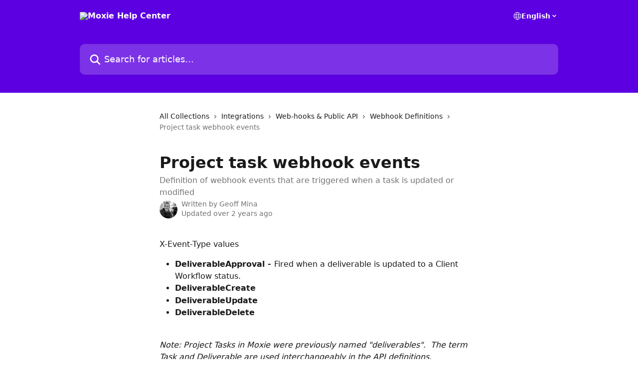

--- FILE ---
content_type: text/html; charset=utf-8
request_url: https://help.withmoxie.com/en/articles/8159808-project-task-webhook-events
body_size: 15042
content:
<!DOCTYPE html><html lang="en"><head><meta charSet="utf-8" data-next-head=""/><title data-next-head="">Project task webhook events | Moxie Help Center</title><meta property="og:title" content="Project task webhook events | Moxie Help Center" data-next-head=""/><meta name="twitter:title" content="Project task webhook events | Moxie Help Center" data-next-head=""/><meta property="og:description" content="Definition of webhook events that are triggered when a task is updated or modified" data-next-head=""/><meta name="twitter:description" content="Definition of webhook events that are triggered when a task is updated or modified" data-next-head=""/><meta name="description" content="Definition of webhook events that are triggered when a task is updated or modified" data-next-head=""/><meta property="og:type" content="article" data-next-head=""/><meta name="robots" content="all" data-next-head=""/><meta name="viewport" content="width=device-width, initial-scale=1" data-next-head=""/><link href="https://static.intercomassets.com/assets/educate/educate-favicon-64x64-at-2x-52016a3500a250d0b118c0a04ddd13b1a7364a27759483536dd1940bccdefc20.png" rel="icon" data-next-head=""/><link rel="canonical" href="https://help.withmoxie.com/en/articles/8159808-project-task-webhook-events" data-next-head=""/><link rel="alternate" href="https://help.withmoxie.com/en/articles/8159808-project-task-webhook-events" hrefLang="en" data-next-head=""/><link rel="alternate" href="https://help.withmoxie.com/en/articles/8159808-project-task-webhook-events" hrefLang="x-default" data-next-head=""/><link nonce="sePUkFTk4L6iE9Orq0r3tp79qGsvR3sNKElkqLcZNWQ=" rel="preload" href="https://static.intercomassets.com/_next/static/css/3141721a1e975790.css" as="style"/><link nonce="sePUkFTk4L6iE9Orq0r3tp79qGsvR3sNKElkqLcZNWQ=" rel="stylesheet" href="https://static.intercomassets.com/_next/static/css/3141721a1e975790.css" data-n-g=""/><noscript data-n-css="sePUkFTk4L6iE9Orq0r3tp79qGsvR3sNKElkqLcZNWQ="></noscript><script defer="" nonce="sePUkFTk4L6iE9Orq0r3tp79qGsvR3sNKElkqLcZNWQ=" nomodule="" src="https://static.intercomassets.com/_next/static/chunks/polyfills-42372ed130431b0a.js"></script><script defer="" src="https://static.intercomassets.com/_next/static/chunks/7506.a4d4b38169fb1abb.js" nonce="sePUkFTk4L6iE9Orq0r3tp79qGsvR3sNKElkqLcZNWQ="></script><script src="https://static.intercomassets.com/_next/static/chunks/webpack-667cd6b3774ffaeb.js" nonce="sePUkFTk4L6iE9Orq0r3tp79qGsvR3sNKElkqLcZNWQ=" defer=""></script><script src="https://static.intercomassets.com/_next/static/chunks/framework-1f1b8d38c1d86c61.js" nonce="sePUkFTk4L6iE9Orq0r3tp79qGsvR3sNKElkqLcZNWQ=" defer=""></script><script src="https://static.intercomassets.com/_next/static/chunks/main-2c5e5f2c49cfa8a6.js" nonce="sePUkFTk4L6iE9Orq0r3tp79qGsvR3sNKElkqLcZNWQ=" defer=""></script><script src="https://static.intercomassets.com/_next/static/chunks/pages/_app-e1ef7ba820863143.js" nonce="sePUkFTk4L6iE9Orq0r3tp79qGsvR3sNKElkqLcZNWQ=" defer=""></script><script src="https://static.intercomassets.com/_next/static/chunks/d0502abb-aa607f45f5026044.js" nonce="sePUkFTk4L6iE9Orq0r3tp79qGsvR3sNKElkqLcZNWQ=" defer=""></script><script src="https://static.intercomassets.com/_next/static/chunks/6190-ef428f6633b5a03f.js" nonce="sePUkFTk4L6iE9Orq0r3tp79qGsvR3sNKElkqLcZNWQ=" defer=""></script><script src="https://static.intercomassets.com/_next/static/chunks/5729-6d79ddfe1353a77c.js" nonce="sePUkFTk4L6iE9Orq0r3tp79qGsvR3sNKElkqLcZNWQ=" defer=""></script><script src="https://static.intercomassets.com/_next/static/chunks/2384-242e4a028ba58b01.js" nonce="sePUkFTk4L6iE9Orq0r3tp79qGsvR3sNKElkqLcZNWQ=" defer=""></script><script src="https://static.intercomassets.com/_next/static/chunks/4835-9db7cd232aae5617.js" nonce="sePUkFTk4L6iE9Orq0r3tp79qGsvR3sNKElkqLcZNWQ=" defer=""></script><script src="https://static.intercomassets.com/_next/static/chunks/2735-6fafbb9ff4abfca1.js" nonce="sePUkFTk4L6iE9Orq0r3tp79qGsvR3sNKElkqLcZNWQ=" defer=""></script><script src="https://static.intercomassets.com/_next/static/chunks/pages/%5BhelpCenterIdentifier%5D/%5Blocale%5D/articles/%5BarticleSlug%5D-0426bb822f2fd459.js" nonce="sePUkFTk4L6iE9Orq0r3tp79qGsvR3sNKElkqLcZNWQ=" defer=""></script><script src="https://static.intercomassets.com/_next/static/7e1K3eo3oeKlAsbhZbrHM/_buildManifest.js" nonce="sePUkFTk4L6iE9Orq0r3tp79qGsvR3sNKElkqLcZNWQ=" defer=""></script><script src="https://static.intercomassets.com/_next/static/7e1K3eo3oeKlAsbhZbrHM/_ssgManifest.js" nonce="sePUkFTk4L6iE9Orq0r3tp79qGsvR3sNKElkqLcZNWQ=" defer=""></script><meta name="sentry-trace" content="a71ad45a1b8068ac7205899d46e85e5e-60c34223eabff068-0"/><meta name="baggage" content="sentry-environment=production,sentry-release=389cbaa7c7b88427c31f6ff365d99b3236e2d519,sentry-public_key=187f842308a64dea9f1f64d4b1b9c298,sentry-trace_id=a71ad45a1b8068ac7205899d46e85e5e,sentry-org_id=2129,sentry-sampled=false,sentry-sample_rand=0.8614892849714298,sentry-sample_rate=0"/><style id="__jsx-1867506148">:root{--body-bg: rgb(255, 255, 255);
--body-image: none;
--body-bg-rgb: 255, 255, 255;
--body-border: rgb(230, 230, 230);
--body-primary-color: #1a1a1a;
--body-secondary-color: #737373;
--body-reaction-bg: rgb(242, 242, 242);
--body-reaction-text-color: rgb(64, 64, 64);
--body-toc-active-border: #737373;
--body-toc-inactive-border: #f2f2f2;
--body-toc-inactive-color: #737373;
--body-toc-active-font-weight: 400;
--body-table-border: rgb(204, 204, 204);
--body-color: hsl(0, 0%, 0%);
--footer-bg: rgb(255, 255, 255);
--footer-image: none;
--footer-border: rgb(230, 230, 230);
--footer-color: hsl(211, 10%, 61%);
--header-bg: rgb(92, 0, 226);
--header-image: none;
--header-color: hsl(0, 0%, 100%);
--collection-card-bg: rgb(255, 255, 255);
--collection-card-image: none;
--collection-card-color: hsl(264, 100%, 44%);
--card-bg: rgb(255, 255, 255);
--card-border-color: rgb(230, 230, 230);
--card-border-inner-radius: 6px;
--card-border-radius: 8px;
--card-shadow: 0 1px 2px 0 rgb(0 0 0 / 0.05);
--search-bar-border-radius: 10px;
--search-bar-width: 100%;
--ticket-blue-bg-color: #dce1f9;
--ticket-blue-text-color: #334bfa;
--ticket-green-bg-color: #d7efdc;
--ticket-green-text-color: #0f7134;
--ticket-orange-bg-color: #ffebdb;
--ticket-orange-text-color: #b24d00;
--ticket-red-bg-color: #ffdbdb;
--ticket-red-text-color: #df2020;
--header-height: 245px;
--header-subheader-background-color: #000000;
--header-subheader-font-color: #FFFFFF;
--content-block-bg: rgb(255, 255, 255);
--content-block-image: none;
--content-block-color: hsl(0, 0%, 10%);
--content-block-button-bg: rgb(51, 75, 250);
--content-block-button-image: none;
--content-block-button-color: hsl(0, 0%, 100%);
--content-block-button-radius: 6px;
--primary-color: hsl(264, 100%, 44%);
--primary-color-alpha-10: hsla(264, 100%, 44%, 0.1);
--primary-color-alpha-60: hsla(264, 100%, 44%, 0.6);
--text-on-primary-color: #ffffff}</style><style id="__jsx-1611979459">:root{--font-family-primary: system-ui, "Segoe UI", "Roboto", "Helvetica", "Arial", sans-serif, "Apple Color Emoji", "Segoe UI Emoji", "Segoe UI Symbol"}</style><style id="__jsx-2466147061">:root{--font-family-secondary: system-ui, "Segoe UI", "Roboto", "Helvetica", "Arial", sans-serif, "Apple Color Emoji", "Segoe UI Emoji", "Segoe UI Symbol"}</style><style id="__jsx-cf6f0ea00fa5c760">.fade-background.jsx-cf6f0ea00fa5c760{background:radial-gradient(333.38%100%at 50%0%,rgba(var(--body-bg-rgb),0)0%,rgba(var(--body-bg-rgb),.00925356)11.67%,rgba(var(--body-bg-rgb),.0337355)21.17%,rgba(var(--body-bg-rgb),.0718242)28.85%,rgba(var(--body-bg-rgb),.121898)35.03%,rgba(var(--body-bg-rgb),.182336)40.05%,rgba(var(--body-bg-rgb),.251516)44.25%,rgba(var(--body-bg-rgb),.327818)47.96%,rgba(var(--body-bg-rgb),.409618)51.51%,rgba(var(--body-bg-rgb),.495297)55.23%,rgba(var(--body-bg-rgb),.583232)59.47%,rgba(var(--body-bg-rgb),.671801)64.55%,rgba(var(--body-bg-rgb),.759385)70.81%,rgba(var(--body-bg-rgb),.84436)78.58%,rgba(var(--body-bg-rgb),.9551)88.2%,rgba(var(--body-bg-rgb),1)100%),var(--header-image),var(--header-bg);background-size:cover;background-position-x:center}</style><style id="__jsx-4bed0c08ce36899e">.article_body a:not(.intercom-h2b-button){color:var(--primary-color)}article a.intercom-h2b-button{background-color:var(--primary-color);border:0}.zendesk-article table{overflow-x:scroll!important;display:block!important;height:auto!important}.intercom-interblocks-unordered-nested-list ul,.intercom-interblocks-ordered-nested-list ol{margin-top:16px;margin-bottom:16px}.intercom-interblocks-unordered-nested-list ul .intercom-interblocks-unordered-nested-list ul,.intercom-interblocks-unordered-nested-list ul .intercom-interblocks-ordered-nested-list ol,.intercom-interblocks-ordered-nested-list ol .intercom-interblocks-ordered-nested-list ol,.intercom-interblocks-ordered-nested-list ol .intercom-interblocks-unordered-nested-list ul{margin-top:0;margin-bottom:0}.intercom-interblocks-image a:focus{outline-offset:3px}</style></head><body><div id="__next"><div dir="ltr" class="h-full w-full"><a href="#main-content" class="sr-only font-bold text-header-color focus:not-sr-only focus:absolute focus:left-4 focus:top-4 focus:z-50" aria-roledescription="Link, Press control-option-right-arrow to exit">Skip to main content</a><main class="header__lite"><header id="header" data-testid="header" class="jsx-cf6f0ea00fa5c760 flex flex-col text-header-color"><div class="jsx-cf6f0ea00fa5c760 relative flex grow flex-col mb-9 bg-header-bg bg-header-image bg-cover bg-center pb-9"><div id="sr-announcement" aria-live="polite" class="jsx-cf6f0ea00fa5c760 sr-only"></div><div class="jsx-cf6f0ea00fa5c760 flex h-full flex-col items-center marker:shrink-0"><section class="relative flex w-full flex-col mb-6 pb-6"><div class="header__meta_wrapper flex justify-center px-5 pt-6 leading-none sm:px-10"><div class="flex items-center w-240" data-testid="subheader-container"><div class="mo__body header__site_name"><div class="header__logo"><a href="/en/"><img src="https://downloads.intercomcdn.com/i/o/407716/47aaea948d3b09aff9b68189/681dd517f272d0b4ee25e9dee89bb8db.png" height="196" alt="Moxie Help Center"/></a></div></div><div><div class="flex items-center font-semibold"><div class="flex items-center md:hidden" data-testid="small-screen-children"><button class="flex items-center border-none bg-transparent px-1.5" data-testid="hamburger-menu-button" aria-label="Open menu"><svg width="24" height="24" viewBox="0 0 16 16" xmlns="http://www.w3.org/2000/svg" class="fill-current"><path d="M1.86861 2C1.38889 2 1 2.3806 1 2.85008C1 3.31957 1.38889 3.70017 1.86861 3.70017H14.1314C14.6111 3.70017 15 3.31957 15 2.85008C15 2.3806 14.6111 2 14.1314 2H1.86861Z"></path><path d="M1 8C1 7.53051 1.38889 7.14992 1.86861 7.14992H14.1314C14.6111 7.14992 15 7.53051 15 8C15 8.46949 14.6111 8.85008 14.1314 8.85008H1.86861C1.38889 8.85008 1 8.46949 1 8Z"></path><path d="M1 13.1499C1 12.6804 1.38889 12.2998 1.86861 12.2998H14.1314C14.6111 12.2998 15 12.6804 15 13.1499C15 13.6194 14.6111 14 14.1314 14H1.86861C1.38889 14 1 13.6194 1 13.1499Z"></path></svg></button><div class="fixed right-0 top-0 z-50 h-full w-full hidden" data-testid="hamburger-menu"><div class="flex h-full w-full justify-end bg-black bg-opacity-30"><div class="flex h-fit w-full flex-col bg-white opacity-100 sm:h-full sm:w-1/2"><button class="text-body-font flex items-center self-end border-none bg-transparent pr-6 pt-6" data-testid="hamburger-menu-close-button" aria-label="Close menu"><svg width="24" height="24" viewBox="0 0 16 16" xmlns="http://www.w3.org/2000/svg"><path d="M3.5097 3.5097C3.84165 3.17776 4.37984 3.17776 4.71178 3.5097L7.99983 6.79775L11.2879 3.5097C11.6198 3.17776 12.158 3.17776 12.49 3.5097C12.8219 3.84165 12.8219 4.37984 12.49 4.71178L9.20191 7.99983L12.49 11.2879C12.8219 11.6198 12.8219 12.158 12.49 12.49C12.158 12.8219 11.6198 12.8219 11.2879 12.49L7.99983 9.20191L4.71178 12.49C4.37984 12.8219 3.84165 12.8219 3.5097 12.49C3.17776 12.158 3.17776 11.6198 3.5097 11.2879L6.79775 7.99983L3.5097 4.71178C3.17776 4.37984 3.17776 3.84165 3.5097 3.5097Z"></path></svg></button><nav class="flex flex-col pl-4 text-black"><div class="relative cursor-pointer has-[:focus]:outline"><select class="peer absolute z-10 block h-6 w-full cursor-pointer opacity-0 md:text-base" aria-label="Change language" id="language-selector"><option value="/en/articles/8159808-project-task-webhook-events" class="text-black" selected="">English</option></select><div class="mb-10 ml-5 flex items-center gap-1 text-md hover:opacity-80 peer-hover:opacity-80 md:m-0 md:ml-3 md:text-base" aria-hidden="true"><svg id="locale-picker-globe" width="16" height="16" viewBox="0 0 16 16" fill="none" xmlns="http://www.w3.org/2000/svg" class="shrink-0" aria-hidden="true"><path d="M8 15C11.866 15 15 11.866 15 8C15 4.13401 11.866 1 8 1C4.13401 1 1 4.13401 1 8C1 11.866 4.13401 15 8 15Z" stroke="currentColor" stroke-linecap="round" stroke-linejoin="round"></path><path d="M8 15C9.39949 15 10.534 11.866 10.534 8C10.534 4.13401 9.39949 1 8 1C6.60051 1 5.466 4.13401 5.466 8C5.466 11.866 6.60051 15 8 15Z" stroke="currentColor" stroke-linecap="round" stroke-linejoin="round"></path><path d="M1.448 5.75989H14.524" stroke="currentColor" stroke-linecap="round" stroke-linejoin="round"></path><path d="M1.448 10.2402H14.524" stroke="currentColor" stroke-linecap="round" stroke-linejoin="round"></path></svg>English<svg id="locale-picker-arrow" width="16" height="16" viewBox="0 0 16 16" fill="none" xmlns="http://www.w3.org/2000/svg" class="shrink-0" aria-hidden="true"><path d="M5 6.5L8.00093 9.5L11 6.50187" stroke="currentColor" stroke-width="1.5" stroke-linecap="round" stroke-linejoin="round"></path></svg></div></div></nav></div></div></div></div><nav class="hidden items-center md:flex" data-testid="large-screen-children"><div class="relative cursor-pointer has-[:focus]:outline"><select class="peer absolute z-10 block h-6 w-full cursor-pointer opacity-0 md:text-base" aria-label="Change language" id="language-selector"><option value="/en/articles/8159808-project-task-webhook-events" class="text-black" selected="">English</option></select><div class="mb-10 ml-5 flex items-center gap-1 text-md hover:opacity-80 peer-hover:opacity-80 md:m-0 md:ml-3 md:text-base" aria-hidden="true"><svg id="locale-picker-globe" width="16" height="16" viewBox="0 0 16 16" fill="none" xmlns="http://www.w3.org/2000/svg" class="shrink-0" aria-hidden="true"><path d="M8 15C11.866 15 15 11.866 15 8C15 4.13401 11.866 1 8 1C4.13401 1 1 4.13401 1 8C1 11.866 4.13401 15 8 15Z" stroke="currentColor" stroke-linecap="round" stroke-linejoin="round"></path><path d="M8 15C9.39949 15 10.534 11.866 10.534 8C10.534 4.13401 9.39949 1 8 1C6.60051 1 5.466 4.13401 5.466 8C5.466 11.866 6.60051 15 8 15Z" stroke="currentColor" stroke-linecap="round" stroke-linejoin="round"></path><path d="M1.448 5.75989H14.524" stroke="currentColor" stroke-linecap="round" stroke-linejoin="round"></path><path d="M1.448 10.2402H14.524" stroke="currentColor" stroke-linecap="round" stroke-linejoin="round"></path></svg>English<svg id="locale-picker-arrow" width="16" height="16" viewBox="0 0 16 16" fill="none" xmlns="http://www.w3.org/2000/svg" class="shrink-0" aria-hidden="true"><path d="M5 6.5L8.00093 9.5L11 6.50187" stroke="currentColor" stroke-width="1.5" stroke-linecap="round" stroke-linejoin="round"></path></svg></div></div></nav></div></div></div></div></section><section class="relative mx-5 flex h-full w-full flex-col items-center px-5 sm:px-10"><div class="flex h-full max-w-full flex-col w-240 justify-end" data-testid="main-header-container"><div id="search-bar" class="relative w-full"><form action="/en/" autoComplete="off"><div class="flex w-full flex-col items-start"><div class="relative flex w-full sm:w-search-bar"><label for="search-input" class="sr-only">Search for articles...</label><input id="search-input" type="text" autoComplete="off" class="peer w-full rounded-search-bar border border-black-alpha-8 bg-white-alpha-20 p-4 ps-12 font-secondary text-lg text-header-color shadow-search-bar outline-none transition ease-linear placeholder:text-header-color hover:bg-white-alpha-27 hover:shadow-search-bar-hover focus:border-transparent focus:bg-white focus:text-black-10 focus:shadow-search-bar-focused placeholder:focus:text-black-45" placeholder="Search for articles..." name="q" aria-label="Search for articles..." value=""/><div class="absolute inset-y-0 start-0 flex items-center fill-header-color peer-focus-visible:fill-black-45 pointer-events-none ps-5"><svg width="22" height="21" viewBox="0 0 22 21" xmlns="http://www.w3.org/2000/svg" class="fill-inherit" aria-hidden="true"><path fill-rule="evenodd" clip-rule="evenodd" d="M3.27485 8.7001C3.27485 5.42781 5.92757 2.7751 9.19985 2.7751C12.4721 2.7751 15.1249 5.42781 15.1249 8.7001C15.1249 11.9724 12.4721 14.6251 9.19985 14.6251C5.92757 14.6251 3.27485 11.9724 3.27485 8.7001ZM9.19985 0.225098C4.51924 0.225098 0.724854 4.01948 0.724854 8.7001C0.724854 13.3807 4.51924 17.1751 9.19985 17.1751C11.0802 17.1751 12.8176 16.5627 14.2234 15.5265L19.0981 20.4013C19.5961 20.8992 20.4033 20.8992 20.9013 20.4013C21.3992 19.9033 21.3992 19.0961 20.9013 18.5981L16.0264 13.7233C17.0625 12.3176 17.6749 10.5804 17.6749 8.7001C17.6749 4.01948 13.8805 0.225098 9.19985 0.225098Z"></path></svg></div></div></div></form></div></div></section></div></div></header><div class="z-1 flex shrink-0 grow basis-auto justify-center px-5 sm:px-10"><section data-testid="main-content" id="main-content" class="max-w-full w-240"><section data-testid="article-section" class="section section__article"><div class="justify-center flex"><div class="relative z-3 w-full lg:max-w-160 "><div class="flex pb-6 max-md:pb-2 lg:max-w-160"><div tabindex="-1" class="focus:outline-none"><div class="flex flex-wrap items-baseline pb-4 text-base" tabindex="0" role="navigation" aria-label="Breadcrumb"><a href="/en/" class="pr-2 text-body-primary-color no-underline hover:text-body-secondary-color">All Collections</a><div class="pr-2" aria-hidden="true"><svg width="6" height="10" viewBox="0 0 6 10" class="block h-2 w-2 fill-body-secondary-color rtl:rotate-180" xmlns="http://www.w3.org/2000/svg"><path fill-rule="evenodd" clip-rule="evenodd" d="M0.648862 0.898862C0.316916 1.23081 0.316916 1.769 0.648862 2.10094L3.54782 4.9999L0.648862 7.89886C0.316916 8.23081 0.316917 8.769 0.648862 9.10094C0.980808 9.43289 1.519 9.43289 1.85094 9.10094L5.35094 5.60094C5.68289 5.269 5.68289 4.73081 5.35094 4.39886L1.85094 0.898862C1.519 0.566916 0.980807 0.566916 0.648862 0.898862Z"></path></svg></div><a href="https://help.withmoxie.com/en/collections/3314777-integrations" class="pr-2 text-body-primary-color no-underline hover:text-body-secondary-color" data-testid="breadcrumb-0">Integrations</a><div class="pr-2" aria-hidden="true"><svg width="6" height="10" viewBox="0 0 6 10" class="block h-2 w-2 fill-body-secondary-color rtl:rotate-180" xmlns="http://www.w3.org/2000/svg"><path fill-rule="evenodd" clip-rule="evenodd" d="M0.648862 0.898862C0.316916 1.23081 0.316916 1.769 0.648862 2.10094L3.54782 4.9999L0.648862 7.89886C0.316916 8.23081 0.316917 8.769 0.648862 9.10094C0.980808 9.43289 1.519 9.43289 1.85094 9.10094L5.35094 5.60094C5.68289 5.269 5.68289 4.73081 5.35094 4.39886L1.85094 0.898862C1.519 0.566916 0.980807 0.566916 0.648862 0.898862Z"></path></svg></div><a href="https://help.withmoxie.com/en/collections/5482059-web-hooks-public-api" class="pr-2 text-body-primary-color no-underline hover:text-body-secondary-color" data-testid="breadcrumb-1">Web-hooks &amp; Public API</a><div class="pr-2" aria-hidden="true"><svg width="6" height="10" viewBox="0 0 6 10" class="block h-2 w-2 fill-body-secondary-color rtl:rotate-180" xmlns="http://www.w3.org/2000/svg"><path fill-rule="evenodd" clip-rule="evenodd" d="M0.648862 0.898862C0.316916 1.23081 0.316916 1.769 0.648862 2.10094L3.54782 4.9999L0.648862 7.89886C0.316916 8.23081 0.316917 8.769 0.648862 9.10094C0.980808 9.43289 1.519 9.43289 1.85094 9.10094L5.35094 5.60094C5.68289 5.269 5.68289 4.73081 5.35094 4.39886L1.85094 0.898862C1.519 0.566916 0.980807 0.566916 0.648862 0.898862Z"></path></svg></div><a href="https://help.withmoxie.com/en/collections/5482061-webhook-definitions" class="pr-2 text-body-primary-color no-underline hover:text-body-secondary-color" data-testid="breadcrumb-2">Webhook Definitions</a><div class="pr-2" aria-hidden="true"><svg width="6" height="10" viewBox="0 0 6 10" class="block h-2 w-2 fill-body-secondary-color rtl:rotate-180" xmlns="http://www.w3.org/2000/svg"><path fill-rule="evenodd" clip-rule="evenodd" d="M0.648862 0.898862C0.316916 1.23081 0.316916 1.769 0.648862 2.10094L3.54782 4.9999L0.648862 7.89886C0.316916 8.23081 0.316917 8.769 0.648862 9.10094C0.980808 9.43289 1.519 9.43289 1.85094 9.10094L5.35094 5.60094C5.68289 5.269 5.68289 4.73081 5.35094 4.39886L1.85094 0.898862C1.519 0.566916 0.980807 0.566916 0.648862 0.898862Z"></path></svg></div><div class="text-body-secondary-color">Project task webhook events</div></div></div></div><div class=""><div class="article intercom-force-break"><div class="mb-10 max-lg:mb-6"><div class="flex flex-col gap-4"><div class="flex flex-col"><h1 class="mb-1 font-primary text-2xl font-bold leading-10 text-body-primary-color">Project task webhook events</h1><div class="text-md font-normal leading-normal text-body-secondary-color"><p>Definition of webhook events that are triggered when a task is updated or modified</p></div></div><div class="avatar"><div class="avatar__photo"><img width="24" height="24" src="https://static.intercomassets.com/avatars/3974780/square_128/photo-1610627117.png" alt="Geoff Mina avatar" class="inline-flex items-center justify-center rounded-full bg-primary text-lg font-bold leading-6 text-primary-text shadow-solid-2 shadow-body-bg [&amp;:nth-child(n+2)]:hidden lg:[&amp;:nth-child(n+2)]:inline-flex h-8 w-8 sm:h-9 sm:w-9"/></div><div class="avatar__info -mt-0.5 text-base"><span class="text-body-secondary-color"><div>Written by <span>Geoff Mina</span></div> <!-- -->Updated over 2 years ago</span></div></div></div></div><div class="jsx-4bed0c08ce36899e "><div class="jsx-4bed0c08ce36899e article_body"><article class="jsx-4bed0c08ce36899e "><div class="intercom-interblocks-paragraph no-margin intercom-interblocks-align-left"><p>X-Event-Type values</p></div><div class="intercom-interblocks-unordered-nested-list"><ul><li><div class="intercom-interblocks-paragraph no-margin intercom-interblocks-align-left"><p><b>DeliverableApproval - </b>Fired when a deliverable is updated to a Client Workflow status.</p></div></li><li><div class="intercom-interblocks-paragraph no-margin intercom-interblocks-align-left"><p><b>DeliverableCreate</b></p></div></li><li><div class="intercom-interblocks-paragraph no-margin intercom-interblocks-align-left"><p><b>DeliverableUpdate</b></p></div></li><li><div class="intercom-interblocks-paragraph no-margin intercom-interblocks-align-left"><p><b>DeliverableDelete</b></p></div></li></ul></div><div class="intercom-interblocks-paragraph no-margin intercom-interblocks-align-left"><p> </p></div><div class="intercom-interblocks-paragraph no-margin intercom-interblocks-align-left"><p><i>Note: Project Tasks in Moxie were previously named &quot;deliverables&quot;.  The term Task and Deliverable are used interchangeably in the API definitions.</i></p></div><div class="intercom-interblocks-paragraph no-margin intercom-interblocks-align-left"><p> </p></div><div class="intercom-interblocks-code"><pre>{<br/>    &quot;id&quot;: &quot;64b3eba1249a076683fe3560&quot;,<br/>    &quot;clientId&quot;: &quot;6490580de30ecf51c2c22ffa&quot;,<br/>    &quot;projectId&quot;: &quot;649c83111c9cbe6ba1d4cabe&quot;,<br/>    &quot;project&quot;: {<br/>        &quot;id&quot;: &quot;649c83111c9cbe6ba1d4cabe&quot;,<br/>        &quot;accountId&quot;: 10016,<br/>        &quot;sampleData&quot;: false,<br/>        &quot;clientId&quot;: &quot;6490580de30ecf51c2c22ffa&quot;,<br/>        &quot;name&quot;: &quot;Hourly Project&quot;,<br/>        &quot;description&quot;: null,<br/>        &quot;active&quot;: true,<br/>        &quot;startDate&quot;: null,<br/>        &quot;dueDate&quot;: null,<br/>        &quot;dateCreated&quot;: &quot;2023-06-28T18:59:29.587Z&quot;,<br/>        &quot;client&quot;: null,<br/>        &quot;leadGenArchived&quot;: false,<br/>        &quot;feeSchedule&quot;: {<br/>            &quot;feeType&quot;: &quot;Hourly&quot;,<br/>            &quot;amount&quot;: 150,<br/>            &quot;retainerSchedule&quot;: null,<br/>            &quot;estimateMax&quot;: null,<br/>            &quot;estimateMin&quot;: null,<br/>            &quot;retainerStart&quot;: null,<br/>            &quot;retainerTiming&quot;: &quot;Advanced&quot;,<br/>            &quot;retainerOverageRate&quot;: null,<br/>            &quot;taxable&quot;: false,<br/>            &quot;fromProposalId&quot;: null,<br/>            &quot;fromProposalSignedDate&quot;: null,<br/>            &quot;updatedDate&quot;: null,<br/>            &quot;updatedBy&quot;: null<br/>        },<br/>        &quot;proposalId&quot;: null,<br/>        &quot;proposalName&quot;: null,<br/>        &quot;hexColor&quot;: &quot;#ffffff00&quot;,<br/>        &quot;portalAccess&quot;: &quot;Overview&quot;,<br/>        &quot;showTimeWorkedInPortal&quot;: true,<br/>        &quot;files&quot;: [],<br/>        &quot;deliverables&quot;: []<br/>    },<br/>    &quot;client&quot;: {<br/>        &quot;accountId&quot;: 10016,<br/>        &quot;sampleData&quot;: false,<br/>        &quot;id&quot;: &quot;6490580de30ecf51c2c22ffa&quot;,<br/>        &quot;clientType&quot;: &quot;Client&quot;,<br/>        &quot;name&quot;: &quot;Moxie&quot;,<br/>        &quot;initials&quot;: null,<br/>        &quot;locality&quot;: &quot;NY&quot;,<br/>        &quot;country&quot;: &quot;US&quot;,<br/>        &quot;color&quot;: &quot;#8EA3B8&quot;,<br/>        &quot;projects&quot;: [],<br/>        &quot;hourlyAmount&quot;: 150,<br/>        &quot;archive&quot;: false,<br/>        &quot;currency&quot;: &quot;USD&quot;,<br/>        &quot;logo&quot;: null,<br/>        &quot;leadSource&quot;: null,<br/>        &quot;contact&quot;: {<br/>            &quot;id&quot;: &quot;6490580de30ecf51c2c22ffb&quot;,<br/>            &quot;accountId&quot;: 10016,<br/>            &quot;clientId&quot;: &quot;6490580de30ecf51c2c22ffa&quot;,<br/>            &quot;clientPortalUserId&quot;: -79,<br/>            &quot;firstName&quot;: &quot;Geoffrey&quot;,<br/>            &quot;lastName&quot;: &quot;Mina&quot;,<br/>            &quot;role&quot;: null,<br/>            &quot;phone&quot;: &quot;+15555551212&quot;,<br/>            &quot;email&quot;: &quot;geoff.mina@withmoxie.com&quot;,<br/>            &quot;mobile&quot;: null,<br/>            &quot;notes&quot;: null,<br/>            &quot;defaultContact&quot;: true,<br/>            &quot;invoiceContact&quot;: false,<br/>            &quot;portalAccess&quot;: true,<br/>            &quot;importRecordId&quot;: null,<br/>            &quot;sampleData&quot;: null<br/>        }<br/>    },<br/>    &quot;name&quot;: &quot;Another new task to build website and victory&quot;,<br/>    &quot;statusId&quot;: &quot;05b26dd1-0668-4dcc-b438-87ac93d4eb15&quot;,<br/>    &quot;status&quot;: &quot;In Progress&quot;,<br/>    &quot;priority&quot;: 2,<br/>    &quot;description&quot;: &quot;This is the description of the task&quot;,<br/>    &quot;assignedTo&quot;: null,<br/>    &quot;assignedToList&quot;: [<br/>        16,<br/>        222<br/>    ],<br/>    &quot;approvalRequired&quot;: false,<br/>    &quot;product&quot;: null,<br/>    &quot;quantity&quot;: 0,<br/>    &quot;invoiceId&quot;: null,<br/>    &quot;invoiceNumber&quot;: null,<br/>    &quot;customValues&quot;: [<br/>        {<br/>            &quot;fieldId&quot;: &quot;4591275b-1c76-4eae-9257-0438fe1d2354&quot;,<br/>            &quot;fieldName&quot;: &quot;Text Input&quot;,<br/>            &quot;value&quot;: &quot;Text input&quot;<br/>        },<br/>        {<br/>            &quot;fieldId&quot;: &quot;a7e49f95-e0f4-416e-9bbf-586d98e1a55e&quot;,<br/>            &quot;fieldName&quot;: &quot;Numeric Input&quot;,<br/>            &quot;value&quot;: 123<br/>        },<br/>        {<br/>            &quot;fieldId&quot;: &quot;0a95ed1a-f084-4e13-be02-6065bea93aed&quot;,<br/>            &quot;fieldName&quot;: &quot;Currency Input&quot;,<br/>            &quot;value&quot;: 2000<br/>        },<br/>        {<br/>            &quot;fieldId&quot;: &quot;399ac82b-e56e-4499-b4be-db7d3f81f0fc&quot;,<br/>            &quot;fieldName&quot;: &quot;Radio Input&quot;,<br/>            &quot;value&quot;: &quot;Two&quot;<br/>        },<br/>        {<br/>            &quot;fieldId&quot;: &quot;006ec49b-68e1-4ebd-9bdc-d18776551616&quot;,<br/>            &quot;fieldName&quot;: &quot;Checkbox Input&quot;,<br/>            &quot;value&quot;: &quot;Three&quot;<br/>        },<br/>        {<br/>            &quot;fieldId&quot;: &quot;d255032b-4f82-4f1b-8b61-4bccc66370c4&quot;,<br/>            &quot;fieldName&quot;: &quot;Phase&quot;,<br/>            &quot;value&quot;: &quot;Phase 1&quot;<br/>        },<br/>        {<br/>            &quot;fieldId&quot;: &quot;4a281477-bed5-4f56-9e89-0bcb3758b3f8&quot;,<br/>            &quot;fieldName&quot;: &quot;Shoot Date&quot;,<br/>            &quot;value&quot;: &quot;2023-07-07&quot;<br/>        },<br/>        {<br/>            &quot;fieldId&quot;: &quot;3fb9c4f2-8093-4315-b2cd-748a3526b497&quot;,<br/>            &quot;fieldName&quot;: &quot;Recurs&quot;,<br/>            &quot;value&quot;: &quot;Yes&quot;<br/>        }<br/>    ],<br/>    &quot;comments&quot;: [<br/>        {<br/>            &quot;id&quot;: &quot;81eec0c6-4b6b-46f5-a412-cdc66c8571c8&quot;,<br/>            &quot;author&quot;: &quot;Geoffrey Mina&quot;,<br/>            &quot;authorId&quot;: &quot;16&quot;,<br/>            &quot;comment&quot;: &quot;Comments in the task show up here.&quot;,<br/>            &quot;clientComment&quot;: false,<br/>            &quot;edited&quot;: false,<br/>            &quot;privateComment&quot;: false,<br/>            &quot;sendEmail&quot;: false,<br/>            &quot;timestamp&quot;: &quot;2023-07-20T10:51:32.086Z&quot;<br/>        }<br/>    ],<br/>    &quot;startDate&quot;: &quot;2023-07-01&quot;,<br/>    &quot;dueDate&quot;: &quot;2023-07-31&quot;,<br/>    &quot;tasks&quot;: [<br/>        {<br/>            &quot;id&quot;: &quot;e105201a27f34a26a37ef54e6b0f522b&quot;,<br/>            &quot;description&quot;: &quot;One&quot;,<br/>            &quot;complete&quot;: true<br/>        },<br/>        {<br/>            &quot;id&quot;: &quot;6c436ea963844783b569639f4c26768e&quot;,<br/>            &quot;description&quot;: &quot;Two&quot;,<br/>            &quot;complete&quot;: true<br/>        },<br/>        {<br/>            &quot;id&quot;: &quot;bf62b9745301466397d09ab9aaa4bd69&quot;,<br/>            &quot;description&quot;: &quot;Three&quot;,<br/>            &quot;complete&quot;: false<br/>        },<br/>        {<br/>            &quot;id&quot;: &quot;dd932850c2094d879c7128cecc468d83&quot;,<br/>            &quot;description&quot;: &quot;Four&quot;,<br/>            &quot;complete&quot;: false<br/>        }<br/>    ],<br/>    &quot;archived&quot;: false,<br/>    &quot;kanbanSort&quot;: 2<br/>}</pre></div><div class="intercom-interblocks-paragraph no-margin intercom-interblocks-align-left"><p> </p></div></article></div></div></div></div><div class="intercom-reaction-picker -mb-4 -ml-4 -mr-4 mt-6 rounded-card sm:-mb-2 sm:-ml-1 sm:-mr-1 sm:mt-8" role="group" aria-label="feedback form"><div class="intercom-reaction-prompt">Did this answer your question?</div><div class="intercom-reactions-container"><button class="intercom-reaction" aria-label="Disappointed Reaction" tabindex="0" data-reaction-text="disappointed" aria-pressed="false"><span title="Disappointed">😞</span></button><button class="intercom-reaction" aria-label="Neutral Reaction" tabindex="0" data-reaction-text="neutral" aria-pressed="false"><span title="Neutral">😐</span></button><button class="intercom-reaction" aria-label="Smiley Reaction" tabindex="0" data-reaction-text="smiley" aria-pressed="false"><span title="Smiley">😃</span></button></div></div></div></div></section></section></div><footer id="footer" class="mt-24 shrink-0 bg-footer-bg px-0 py-12 text-left text-base text-footer-color"><div class="shrink-0 grow basis-auto px-5 sm:px-10"><div class="mx-auto max-w-240 sm:w-auto"><div><div class="text-center" data-testid="simple-footer-layout"><div class="align-middle text-lg text-footer-color"><a class="no-underline" href="/en/"><img data-testid="logo-img" src="https://downloads.intercomcdn.com/i/o/407716/47aaea948d3b09aff9b68189/681dd517f272d0b4ee25e9dee89bb8db.png" alt="Moxie Help Center" class="max-h-8 contrast-80 inline"/></a></div><div class="mt-10" data-testid="simple-footer-links"><div class="flex flex-row justify-center"></div><ul data-testid="social-links" class="flex flex-wrap items-center gap-4 p-0 justify-center" id="social-links"><li class="list-none align-middle"><a target="_blank" href="https://www.facebook.com/groups/withmoxie" rel="nofollow noreferrer noopener" data-testid="footer-social-link-0" class="no-underline"><img src="https://intercom.help/withmoxie/assets/svg/icon:social-facebook/909aa5" alt="" aria-label="https://www.facebook.com/groups/withmoxie" width="16" height="16" loading="lazy" data-testid="social-icon-facebook"/></a></li><li class="list-none align-middle"><a target="_blank" href="https://www.twitter.com/withmoxieapp" rel="nofollow noreferrer noopener" data-testid="footer-social-link-1" class="no-underline"><img src="https://intercom.help/withmoxie/assets/svg/icon:social-twitter-x/909aa5" alt="" aria-label="https://www.twitter.com/withmoxieapp" width="16" height="16" loading="lazy" data-testid="social-icon-x"/></a></li><li class="list-none align-middle"><a target="_blank" href="https://www.linkedin.com/company/withmoxieapp" rel="nofollow noreferrer noopener" data-testid="footer-social-link-2" class="no-underline"><img src="https://intercom.help/withmoxie/assets/svg/icon:social-linkedin/909aa5" alt="" aria-label="https://www.linkedin.com/company/withmoxieapp" width="16" height="16" loading="lazy" data-testid="social-icon-linkedin"/></a></li></ul></div><div class="mt-10 flex justify-center"><div class="flex items-center text-sm" data-testid="intercom-advert-branding"><svg width="14" height="14" viewBox="0 0 16 16" fill="none" xmlns="http://www.w3.org/2000/svg"><title>Intercom</title><g clip-path="url(#clip0_1870_86937)"><path d="M14 0H2C0.895 0 0 0.895 0 2V14C0 15.105 0.895 16 2 16H14C15.105 16 16 15.105 16 14V2C16 0.895 15.105 0 14 0ZM10.133 3.02C10.133 2.727 10.373 2.49 10.667 2.49C10.961 2.49 11.2 2.727 11.2 3.02V10.134C11.2 10.428 10.96 10.667 10.667 10.667C10.372 10.667 10.133 10.427 10.133 10.134V3.02ZM7.467 2.672C7.467 2.375 7.705 2.132 8 2.132C8.294 2.132 8.533 2.375 8.533 2.672V10.484C8.533 10.781 8.293 11.022 8 11.022C7.705 11.022 7.467 10.782 7.467 10.484V2.672ZM4.8 3.022C4.8 2.727 5.04 2.489 5.333 2.489C5.628 2.489 5.867 2.726 5.867 3.019V10.133C5.867 10.427 5.627 10.666 5.333 10.666C5.039 10.666 4.8 10.426 4.8 10.133V3.02V3.022ZM2.133 4.088C2.133 3.792 2.373 3.554 2.667 3.554C2.961 3.554 3.2 3.792 3.2 4.087V8.887C3.2 9.18 2.96 9.419 2.667 9.419C2.372 9.419 2.133 9.179 2.133 8.886V4.086V4.088ZM13.68 12.136C13.598 12.206 11.622 13.866 8 13.866C4.378 13.866 2.402 12.206 2.32 12.136C2.096 11.946 2.07 11.608 2.262 11.384C2.452 11.161 2.789 11.134 3.012 11.324C3.044 11.355 4.808 12.8 8 12.8C11.232 12.8 12.97 11.343 12.986 11.328C13.209 11.138 13.546 11.163 13.738 11.386C13.93 11.61 13.904 11.946 13.68 12.138V12.136ZM13.867 8.886C13.867 9.181 13.627 9.42 13.333 9.42C13.039 9.42 12.8 9.18 12.8 8.887V4.087C12.8 3.791 13.04 3.553 13.333 3.553C13.628 3.553 13.867 3.791 13.867 4.086V8.886Z" class="fill-current"></path></g><defs><clipPath id="clip0_1870_86937"><rect width="16" height="16" fill="none"></rect></clipPath></defs></svg><a href="https://www.intercom.com/intercom-link?company=Moxie&amp;solution=customer-support&amp;utm_campaign=intercom-link&amp;utm_content=We+run+on+Intercom&amp;utm_medium=help-center&amp;utm_referrer=http%3A%2F%2Fhelp.withmoxie.com%2Fen%2Farticles%2F8159808-project-task-webhook-events&amp;utm_source=desktop-web" class="pl-2 align-middle no-underline">We run on Intercom</a></div></div><div class="flex justify-center"><div class="mt-2"><a href="https://www.intercom.com/dsa-report-form" target="_blank" rel="nofollow noreferrer noopener" class="no-underline" data-testid="report-content-link">Report Content</a></div></div></div></div></div></div></footer></main></div></div><script id="__NEXT_DATA__" type="application/json" nonce="sePUkFTk4L6iE9Orq0r3tp79qGsvR3sNKElkqLcZNWQ=">{"props":{"pageProps":{"app":{"id":"wzwkckh7","messengerUrl":"https://widget.intercom.io/widget/wzwkckh7","name":"Moxie","poweredByIntercomUrl":"https://www.intercom.com/intercom-link?company=Moxie\u0026solution=customer-support\u0026utm_campaign=intercom-link\u0026utm_content=We+run+on+Intercom\u0026utm_medium=help-center\u0026utm_referrer=http%3A%2F%2Fhelp.withmoxie.com%2Fen%2Farticles%2F8159808-project-task-webhook-events\u0026utm_source=desktop-web","features":{"consentBannerBeta":false,"customNotFoundErrorMessage":false,"disableFontPreloading":false,"disableNoMarginClassTransformation":false,"finOnHelpCenter":false,"hideIconsWithBackgroundImages":false,"messengerCustomFonts":false}},"helpCenterSite":{"customDomain":"help.withmoxie.com","defaultLocale":"en","disableBranding":false,"externalLoginName":null,"externalLoginUrl":null,"footerContactDetails":null,"footerLinks":{"custom":[],"socialLinks":[{"iconUrl":"https://intercom.help/withmoxie/assets/svg/icon:social-facebook","provider":"facebook","url":"https://www.facebook.com/groups/withmoxie"},{"iconUrl":"https://intercom.help/withmoxie/assets/svg/icon:social-twitter-x","provider":"x","url":"https://www.twitter.com/withmoxieapp"},{"iconUrl":"https://intercom.help/withmoxie/assets/svg/icon:social-linkedin","provider":"linkedin","url":"https://www.linkedin.com/company/withmoxieapp"}],"linkGroups":[]},"headerLinks":[],"homeCollectionCols":1,"googleAnalyticsTrackingId":"G-Q84L80Y6DF","googleTagManagerId":null,"pathPrefixForCustomDomain":null,"seoIndexingEnabled":true,"helpCenterId":1115626,"url":"https://help.withmoxie.com","customizedFooterTextContent":null,"consentBannerConfig":null,"canInjectCustomScripts":false,"scriptSection":1,"customScriptFilesExist":false},"localeLinks":[{"id":"en","absoluteUrl":"https://help.withmoxie.com/en/articles/8159808-project-task-webhook-events","available":true,"name":"English","selected":true,"url":"/en/articles/8159808-project-task-webhook-events"}],"requestContext":{"articleSource":null,"academy":false,"canonicalUrl":"https://help.withmoxie.com/en/articles/8159808-project-task-webhook-events","headerless":false,"isDefaultDomainRequest":false,"nonce":"sePUkFTk4L6iE9Orq0r3tp79qGsvR3sNKElkqLcZNWQ=","rootUrl":"/en/","sheetUserCipher":null,"type":"help-center"},"theme":{"color":"5C00E2","siteName":"Moxie Help Center","headline":"","headerFontColor":"FFFFFF","logo":"https://downloads.intercomcdn.com/i/o/407716/47aaea948d3b09aff9b68189/681dd517f272d0b4ee25e9dee89bb8db.png","logoHeight":"196","header":null,"favicon":"https://static.intercomassets.com/assets/educate/educate-favicon-64x64-at-2x-52016a3500a250d0b118c0a04ddd13b1a7364a27759483536dd1940bccdefc20.png","locale":"en","homeUrl":"https://www.withmoxie.com","social":null,"urlPrefixForDefaultDomain":"https://intercom.help/withmoxie","customDomain":"help.withmoxie.com","customDomainUsesSsl":true,"customizationOptions":{"customizationType":1,"header":{"backgroundColor":"#5C00E2","fontColor":"#FFFFFF","fadeToEdge":false,"backgroundGradient":null,"backgroundImageId":null,"backgroundImageUrl":null},"body":{"backgroundColor":"#ffffff","fontColor":null,"fadeToEdge":null,"backgroundGradient":null,"backgroundImageId":null},"footer":{"backgroundColor":"#ffffff","fontColor":"#909aa5","fadeToEdge":null,"backgroundGradient":null,"backgroundImageId":null,"showRichTextField":false},"layout":{"homePage":{"blocks":[{"type":"tickets-portal-link","enabled":false},{"type":"collection-list","columns":1,"template":0}]},"collectionsPage":{"showArticleDescriptions":false},"articlePage":{},"searchPage":{}},"collectionCard":{"global":{"backgroundColor":null,"fontColor":"5C00E2","fadeToEdge":null,"backgroundGradient":null,"backgroundImageId":null,"showIcons":true,"backgroundImageUrl":null},"collections":[]},"global":{"font":{"customFontFaces":[],"primary":null,"secondary":null},"componentStyle":{"card":{"type":"bordered","borderRadius":8}},"namedComponents":{"header":{"subheader":{"enabled":false,"style":{"backgroundColor":"#000000","fontColor":"#FFFFFF"}},"style":{"height":"245px","align":"start","justify":"end"}},"searchBar":{"style":{"width":"100%","borderRadius":10}},"footer":{"type":0}},"brand":{"colors":[],"websiteUrl":""}},"contentBlock":{"blockStyle":{"backgroundColor":"#ffffff","fontColor":"#1a1a1a","fadeToEdge":null,"backgroundGradient":null,"backgroundImageId":null,"backgroundImageUrl":null},"buttonOptions":{"backgroundColor":"#334BFA","fontColor":"#ffffff","borderRadius":6},"isFullWidth":false}},"helpCenterName":"Moxie Help Center","footerLogo":"https://downloads.intercomcdn.com/i/o/407716/47aaea948d3b09aff9b68189/681dd517f272d0b4ee25e9dee89bb8db.png","footerLogoHeight":"196","localisedInformation":{"contentBlock":null}},"user":{"userId":"8f55399e-edf6-48cd-8ebf-a60c1ce1dcb5","role":"visitor_role","country_code":null},"articleContent":{"articleId":"8159808","author":{"avatar":"https://static.intercomassets.com/avatars/3974780/square_128/photo-1610627117.png","name":"Geoff Mina","first_name":"Geoff","avatar_shape":"circle"},"blocks":[{"type":"paragraph","text":"X-Event-Type values","class":"no-margin"},{"type":"unorderedNestedList","text":"- \u003cb\u003eDeliverableApproval - \u003c/b\u003eFired when a deliverable is updated to a Client Workflow status.\n- \u003cb\u003eDeliverableCreate\u003c/b\u003e\n- \u003cb\u003eDeliverableUpdate\u003c/b\u003e\n- \u003cb\u003eDeliverableDelete\u003c/b\u003e","items":[{"content":[{"type":"paragraph","text":"\u003cb\u003eDeliverableApproval - \u003c/b\u003eFired when a deliverable is updated to a Client Workflow status.","class":"no-margin"}]},{"content":[{"type":"paragraph","text":"\u003cb\u003eDeliverableCreate\u003c/b\u003e","class":"no-margin"}]},{"content":[{"type":"paragraph","text":"\u003cb\u003eDeliverableUpdate\u003c/b\u003e","class":"no-margin"}]},{"content":[{"type":"paragraph","text":"\u003cb\u003eDeliverableDelete\u003c/b\u003e","class":"no-margin"}]}]},{"type":"paragraph","text":" ","class":"no-margin"},{"type":"paragraph","text":"\u003ci\u003eNote: Project Tasks in Moxie were previously named \"deliverables\".  The term Task and Deliverable are used interchangeably in the API definitions.\u003c/i\u003e","class":"no-margin"},{"type":"paragraph","text":" ","class":"no-margin"},{"type":"code","text":"{\u003cbr\u003e    \"id\": \"64b3eba1249a076683fe3560\",\u003cbr\u003e    \"clientId\": \"6490580de30ecf51c2c22ffa\",\u003cbr\u003e    \"projectId\": \"649c83111c9cbe6ba1d4cabe\",\u003cbr\u003e    \"project\": {\u003cbr\u003e        \"id\": \"649c83111c9cbe6ba1d4cabe\",\u003cbr\u003e        \"accountId\": 10016,\u003cbr\u003e        \"sampleData\": false,\u003cbr\u003e        \"clientId\": \"6490580de30ecf51c2c22ffa\",\u003cbr\u003e        \"name\": \"Hourly Project\",\u003cbr\u003e        \"description\": null,\u003cbr\u003e        \"active\": true,\u003cbr\u003e        \"startDate\": null,\u003cbr\u003e        \"dueDate\": null,\u003cbr\u003e        \"dateCreated\": \"2023-06-28T18:59:29.587Z\",\u003cbr\u003e        \"client\": null,\u003cbr\u003e        \"leadGenArchived\": false,\u003cbr\u003e        \"feeSchedule\": {\u003cbr\u003e            \"feeType\": \"Hourly\",\u003cbr\u003e            \"amount\": 150,\u003cbr\u003e            \"retainerSchedule\": null,\u003cbr\u003e            \"estimateMax\": null,\u003cbr\u003e            \"estimateMin\": null,\u003cbr\u003e            \"retainerStart\": null,\u003cbr\u003e            \"retainerTiming\": \"Advanced\",\u003cbr\u003e            \"retainerOverageRate\": null,\u003cbr\u003e            \"taxable\": false,\u003cbr\u003e            \"fromProposalId\": null,\u003cbr\u003e            \"fromProposalSignedDate\": null,\u003cbr\u003e            \"updatedDate\": null,\u003cbr\u003e            \"updatedBy\": null\u003cbr\u003e        },\u003cbr\u003e        \"proposalId\": null,\u003cbr\u003e        \"proposalName\": null,\u003cbr\u003e        \"hexColor\": \"#ffffff00\",\u003cbr\u003e        \"portalAccess\": \"Overview\",\u003cbr\u003e        \"showTimeWorkedInPortal\": true,\u003cbr\u003e        \"files\": [],\u003cbr\u003e        \"deliverables\": []\u003cbr\u003e    },\u003cbr\u003e    \"client\": {\u003cbr\u003e        \"accountId\": 10016,\u003cbr\u003e        \"sampleData\": false,\u003cbr\u003e        \"id\": \"6490580de30ecf51c2c22ffa\",\u003cbr\u003e        \"clientType\": \"Client\",\u003cbr\u003e        \"name\": \"Moxie\",\u003cbr\u003e        \"initials\": null,\u003cbr\u003e        \"locality\": \"NY\",\u003cbr\u003e        \"country\": \"US\",\u003cbr\u003e        \"color\": \"#8EA3B8\",\u003cbr\u003e        \"projects\": [],\u003cbr\u003e        \"hourlyAmount\": 150,\u003cbr\u003e        \"archive\": false,\u003cbr\u003e        \"currency\": \"USD\",\u003cbr\u003e        \"logo\": null,\u003cbr\u003e        \"leadSource\": null,\u003cbr\u003e        \"contact\": {\u003cbr\u003e            \"id\": \"6490580de30ecf51c2c22ffb\",\u003cbr\u003e            \"accountId\": 10016,\u003cbr\u003e            \"clientId\": \"6490580de30ecf51c2c22ffa\",\u003cbr\u003e            \"clientPortalUserId\": -79,\u003cbr\u003e            \"firstName\": \"Geoffrey\",\u003cbr\u003e            \"lastName\": \"Mina\",\u003cbr\u003e            \"role\": null,\u003cbr\u003e            \"phone\": \"+15555551212\",\u003cbr\u003e            \"email\": \"geoff.mina@withmoxie.com\",\u003cbr\u003e            \"mobile\": null,\u003cbr\u003e            \"notes\": null,\u003cbr\u003e            \"defaultContact\": true,\u003cbr\u003e            \"invoiceContact\": false,\u003cbr\u003e            \"portalAccess\": true,\u003cbr\u003e            \"importRecordId\": null,\u003cbr\u003e            \"sampleData\": null\u003cbr\u003e        }\u003cbr\u003e    },\u003cbr\u003e    \"name\": \"Another new task to build website and victory\",\u003cbr\u003e    \"statusId\": \"05b26dd1-0668-4dcc-b438-87ac93d4eb15\",\u003cbr\u003e    \"status\": \"In Progress\",\u003cbr\u003e    \"priority\": 2,\u003cbr\u003e    \"description\": \"This is the description of the task\",\u003cbr\u003e    \"assignedTo\": null,\u003cbr\u003e    \"assignedToList\": [\u003cbr\u003e        16,\u003cbr\u003e        222\u003cbr\u003e    ],\u003cbr\u003e    \"approvalRequired\": false,\u003cbr\u003e    \"product\": null,\u003cbr\u003e    \"quantity\": 0,\u003cbr\u003e    \"invoiceId\": null,\u003cbr\u003e    \"invoiceNumber\": null,\u003cbr\u003e    \"customValues\": [\u003cbr\u003e        {\u003cbr\u003e            \"fieldId\": \"4591275b-1c76-4eae-9257-0438fe1d2354\",\u003cbr\u003e            \"fieldName\": \"Text Input\",\u003cbr\u003e            \"value\": \"Text input\"\u003cbr\u003e        },\u003cbr\u003e        {\u003cbr\u003e            \"fieldId\": \"a7e49f95-e0f4-416e-9bbf-586d98e1a55e\",\u003cbr\u003e            \"fieldName\": \"Numeric Input\",\u003cbr\u003e            \"value\": 123\u003cbr\u003e        },\u003cbr\u003e        {\u003cbr\u003e            \"fieldId\": \"0a95ed1a-f084-4e13-be02-6065bea93aed\",\u003cbr\u003e            \"fieldName\": \"Currency Input\",\u003cbr\u003e            \"value\": 2000\u003cbr\u003e        },\u003cbr\u003e        {\u003cbr\u003e            \"fieldId\": \"399ac82b-e56e-4499-b4be-db7d3f81f0fc\",\u003cbr\u003e            \"fieldName\": \"Radio Input\",\u003cbr\u003e            \"value\": \"Two\"\u003cbr\u003e        },\u003cbr\u003e        {\u003cbr\u003e            \"fieldId\": \"006ec49b-68e1-4ebd-9bdc-d18776551616\",\u003cbr\u003e            \"fieldName\": \"Checkbox Input\",\u003cbr\u003e            \"value\": \"Three\"\u003cbr\u003e        },\u003cbr\u003e        {\u003cbr\u003e            \"fieldId\": \"d255032b-4f82-4f1b-8b61-4bccc66370c4\",\u003cbr\u003e            \"fieldName\": \"Phase\",\u003cbr\u003e            \"value\": \"Phase 1\"\u003cbr\u003e        },\u003cbr\u003e        {\u003cbr\u003e            \"fieldId\": \"4a281477-bed5-4f56-9e89-0bcb3758b3f8\",\u003cbr\u003e            \"fieldName\": \"Shoot Date\",\u003cbr\u003e            \"value\": \"2023-07-07\"\u003cbr\u003e        },\u003cbr\u003e        {\u003cbr\u003e            \"fieldId\": \"3fb9c4f2-8093-4315-b2cd-748a3526b497\",\u003cbr\u003e            \"fieldName\": \"Recurs\",\u003cbr\u003e            \"value\": \"Yes\"\u003cbr\u003e        }\u003cbr\u003e    ],\u003cbr\u003e    \"comments\": [\u003cbr\u003e        {\u003cbr\u003e            \"id\": \"81eec0c6-4b6b-46f5-a412-cdc66c8571c8\",\u003cbr\u003e            \"author\": \"Geoffrey Mina\",\u003cbr\u003e            \"authorId\": \"16\",\u003cbr\u003e            \"comment\": \"Comments in the task show up here.\",\u003cbr\u003e            \"clientComment\": false,\u003cbr\u003e            \"edited\": false,\u003cbr\u003e            \"privateComment\": false,\u003cbr\u003e            \"sendEmail\": false,\u003cbr\u003e            \"timestamp\": \"2023-07-20T10:51:32.086Z\"\u003cbr\u003e        }\u003cbr\u003e    ],\u003cbr\u003e    \"startDate\": \"2023-07-01\",\u003cbr\u003e    \"dueDate\": \"2023-07-31\",\u003cbr\u003e    \"tasks\": [\u003cbr\u003e        {\u003cbr\u003e            \"id\": \"e105201a27f34a26a37ef54e6b0f522b\",\u003cbr\u003e            \"description\": \"One\",\u003cbr\u003e            \"complete\": true\u003cbr\u003e        },\u003cbr\u003e        {\u003cbr\u003e            \"id\": \"6c436ea963844783b569639f4c26768e\",\u003cbr\u003e            \"description\": \"Two\",\u003cbr\u003e            \"complete\": true\u003cbr\u003e        },\u003cbr\u003e        {\u003cbr\u003e            \"id\": \"bf62b9745301466397d09ab9aaa4bd69\",\u003cbr\u003e            \"description\": \"Three\",\u003cbr\u003e            \"complete\": false\u003cbr\u003e        },\u003cbr\u003e        {\u003cbr\u003e            \"id\": \"dd932850c2094d879c7128cecc468d83\",\u003cbr\u003e            \"description\": \"Four\",\u003cbr\u003e            \"complete\": false\u003cbr\u003e        }\u003cbr\u003e    ],\u003cbr\u003e    \"archived\": false,\u003cbr\u003e    \"kanbanSort\": 2\u003cbr\u003e}"},{"type":"paragraph","text":" ","class":"no-margin"}],"collectionId":"5482061","description":"Definition of webhook events that are triggered when a task is updated or modified","id":"8125930","lastUpdated":"Updated over 2 years ago","relatedArticles":null,"targetUserType":"everyone","title":"Project task webhook events","showTableOfContents":true,"synced":false,"isStandaloneApp":false},"breadcrumbs":[{"url":"https://help.withmoxie.com/en/collections/3314777-integrations","name":"Integrations"},{"url":"https://help.withmoxie.com/en/collections/5482059-web-hooks-public-api","name":"Web-hooks \u0026 Public API"},{"url":"https://help.withmoxie.com/en/collections/5482061-webhook-definitions","name":"Webhook Definitions"}],"selectedReaction":null,"showReactions":true,"themeCSSCustomProperties":{"--body-bg":"rgb(255, 255, 255)","--body-image":"none","--body-bg-rgb":"255, 255, 255","--body-border":"rgb(230, 230, 230)","--body-primary-color":"#1a1a1a","--body-secondary-color":"#737373","--body-reaction-bg":"rgb(242, 242, 242)","--body-reaction-text-color":"rgb(64, 64, 64)","--body-toc-active-border":"#737373","--body-toc-inactive-border":"#f2f2f2","--body-toc-inactive-color":"#737373","--body-toc-active-font-weight":400,"--body-table-border":"rgb(204, 204, 204)","--body-color":"hsl(0, 0%, 0%)","--footer-bg":"rgb(255, 255, 255)","--footer-image":"none","--footer-border":"rgb(230, 230, 230)","--footer-color":"hsl(211, 10%, 61%)","--header-bg":"rgb(92, 0, 226)","--header-image":"none","--header-color":"hsl(0, 0%, 100%)","--collection-card-bg":"rgb(255, 255, 255)","--collection-card-image":"none","--collection-card-color":"hsl(264, 100%, 44%)","--card-bg":"rgb(255, 255, 255)","--card-border-color":"rgb(230, 230, 230)","--card-border-inner-radius":"6px","--card-border-radius":"8px","--card-shadow":"0 1px 2px 0 rgb(0 0 0 / 0.05)","--search-bar-border-radius":"10px","--search-bar-width":"100%","--ticket-blue-bg-color":"#dce1f9","--ticket-blue-text-color":"#334bfa","--ticket-green-bg-color":"#d7efdc","--ticket-green-text-color":"#0f7134","--ticket-orange-bg-color":"#ffebdb","--ticket-orange-text-color":"#b24d00","--ticket-red-bg-color":"#ffdbdb","--ticket-red-text-color":"#df2020","--header-height":"245px","--header-subheader-background-color":"#000000","--header-subheader-font-color":"#FFFFFF","--content-block-bg":"rgb(255, 255, 255)","--content-block-image":"none","--content-block-color":"hsl(0, 0%, 10%)","--content-block-button-bg":"rgb(51, 75, 250)","--content-block-button-image":"none","--content-block-button-color":"hsl(0, 0%, 100%)","--content-block-button-radius":"6px","--primary-color":"hsl(264, 100%, 44%)","--primary-color-alpha-10":"hsla(264, 100%, 44%, 0.1)","--primary-color-alpha-60":"hsla(264, 100%, 44%, 0.6)","--text-on-primary-color":"#ffffff"},"intl":{"defaultLocale":"en","locale":"en","messages":{"layout.skip_to_main_content":"Skip to main content","layout.skip_to_main_content_exit":"Link, Press control-option-right-arrow to exit","article.attachment_icon":"Attachment icon","article.related_articles":"Related Articles","article.written_by":"Written by \u003cb\u003e{author}\u003c/b\u003e","article.table_of_contents":"Table of contents","breadcrumb.all_collections":"All Collections","breadcrumb.aria_label":"Breadcrumb","collection.article_count.one":"{count} article","collection.article_count.other":"{count} articles","collection.articles_heading":"Articles","collection.sections_heading":"Collections","collection.written_by.one":"Written by \u003cb\u003e{author}\u003c/b\u003e","collection.written_by.two":"Written by \u003cb\u003e{author1}\u003c/b\u003e and \u003cb\u003e{author2}\u003c/b\u003e","collection.written_by.three":"Written by \u003cb\u003e{author1}\u003c/b\u003e, \u003cb\u003e{author2}\u003c/b\u003e and \u003cb\u003e{author3}\u003c/b\u003e","collection.written_by.four":"Written by \u003cb\u003e{author1}\u003c/b\u003e, \u003cb\u003e{author2}\u003c/b\u003e, \u003cb\u003e{author3}\u003c/b\u003e and 1 other","collection.written_by.other":"Written by \u003cb\u003e{author1}\u003c/b\u003e, \u003cb\u003e{author2}\u003c/b\u003e, \u003cb\u003e{author3}\u003c/b\u003e and {count} others","collection.by.one":"By {author}","collection.by.two":"By {author1} and 1 other","collection.by.other":"By {author1} and {count} others","collection.by.count_one":"1 author","collection.by.count_plural":"{count} authors","community_banner.tip":"Tip","community_banner.label":"\u003cb\u003eNeed more help?\u003c/b\u003e Get support from our {link}","community_banner.link_label":"Community Forum","community_banner.description":"Find answers and get help from Intercom Support and Community Experts","header.headline":"Advice and answers from the {appName} Team","header.menu.open":"Open menu","header.menu.close":"Close menu","locale_picker.aria_label":"Change language","not_authorized.cta":"You can try sending us a message or logging in at {link}","not_found.title":"Uh oh. That page doesn’t exist.","not_found.not_authorized":"Unable to load this article, you may need to sign in first","not_found.try_searching":"Try searching for your answer or just send us a message.","tickets_portal_bad_request.title":"No access to tickets portal","tickets_portal_bad_request.learn_more":"Learn more","tickets_portal_bad_request.send_a_message":"Please contact your admin.","no_articles.title":"Empty Help Center","no_articles.no_articles":"This Help Center doesn't have any articles or collections yet.","preview.invalid_preview":"There is no preview available for {previewType}","reaction_picker.did_this_answer_your_question":"Did this answer your question?","reaction_picker.feedback_form_label":"feedback form","reaction_picker.reaction.disappointed.title":"Disappointed","reaction_picker.reaction.disappointed.aria_label":"Disappointed Reaction","reaction_picker.reaction.neutral.title":"Neutral","reaction_picker.reaction.neutral.aria_label":"Neutral Reaction","reaction_picker.reaction.smiley.title":"Smiley","reaction_picker.reaction.smiley.aria_label":"Smiley Reaction","search.box_placeholder_fin":"Ask a question","search.box_placeholder":"Search for articles...","search.clear_search":"Clear search query","search.fin_card_ask_text":"Ask","search.fin_loading_title_1":"Thinking...","search.fin_loading_title_2":"Searching through sources...","search.fin_loading_title_3":"Analyzing...","search.fin_card_description":"Find the answer with Fin AI","search.fin_empty_state":"Sorry, Fin AI wasn't able to answer your question. Try rephrasing it or asking something different","search.no_results":"We couldn't find any articles for:","search.number_of_results":"{count} search results found","search.submit_btn":"Search for articles","search.successful":"Search results for:","footer.powered_by":"We run on Intercom","footer.privacy.choice":"Your Privacy Choices","footer.report_content":"Report Content","footer.social.facebook":"Facebook","footer.social.linkedin":"LinkedIn","footer.social.twitter":"Twitter","tickets.title":"Tickets","tickets.company_selector_option":"{companyName}’s tickets","tickets.all_states":"All states","tickets.filters.company_tickets":"All tickets","tickets.filters.my_tickets":"Created by me","tickets.filters.all":"All","tickets.no_tickets_found":"No tickets found","tickets.empty-state.generic.title":"No tickets found","tickets.empty-state.generic.description":"Try using different keywords or filters.","tickets.empty-state.empty-own-tickets.title":"No tickets created by you","tickets.empty-state.empty-own-tickets.description":"Tickets submitted through the messenger or by a support agent in your conversation will appear here.","tickets.empty-state.empty-q.description":"Try using different keywords or checking for typos.","tickets.navigation.home":"Home","tickets.navigation.tickets_portal":"Tickets portal","tickets.navigation.ticket_details":"Ticket #{ticketId}","tickets.view_conversation":"View conversation","tickets.send_message":"Send us a message","tickets.continue_conversation":"Continue the conversation","tickets.avatar_image.image_alt":"{firstName}’s avatar","tickets.fields.id":"Ticket ID","tickets.fields.type":"Ticket type","tickets.fields.title":"Title","tickets.fields.description":"Description","tickets.fields.created_by":"Created by","tickets.fields.email_for_notification":"You will be notified here and by email","tickets.fields.created_at":"Created on","tickets.fields.sorting_updated_at":"Last Updated","tickets.fields.state":"Ticket state","tickets.fields.assignee":"Assignee","tickets.link-block.title":"Tickets portal.","tickets.link-block.description":"Track the progress of all tickets related to your company.","tickets.states.submitted":"Submitted","tickets.states.in_progress":"In progress","tickets.states.waiting_on_customer":"Waiting on you","tickets.states.resolved":"Resolved","tickets.states.description.unassigned.submitted":"We will pick this up soon","tickets.states.description.assigned.submitted":"{assigneeName} will pick this up soon","tickets.states.description.unassigned.in_progress":"We are working on this!","tickets.states.description.assigned.in_progress":"{assigneeName} is working on this!","tickets.states.description.unassigned.waiting_on_customer":"We need more information from you","tickets.states.description.assigned.waiting_on_customer":"{assigneeName} needs more information from you","tickets.states.description.unassigned.resolved":"We have completed your ticket","tickets.states.description.assigned.resolved":"{assigneeName} has completed your ticket","tickets.attributes.boolean.true":"Yes","tickets.attributes.boolean.false":"No","tickets.filter_any":"\u003cb\u003e{name}\u003c/b\u003e is any","tickets.filter_single":"\u003cb\u003e{name}\u003c/b\u003e is {value}","tickets.filter_multiple":"\u003cb\u003e{name}\u003c/b\u003e is one of {count}","tickets.no_options_found":"No options found","tickets.filters.any_option":"Any","tickets.filters.state":"State","tickets.filters.type":"Type","tickets.filters.created_by":"Created by","tickets.filters.assigned_to":"Assigned to","tickets.filters.created_on":"Created on","tickets.filters.updated_on":"Updated on","tickets.filters.date_range.today":"Today","tickets.filters.date_range.yesterday":"Yesterday","tickets.filters.date_range.last_week":"Last week","tickets.filters.date_range.last_30_days":"Last 30 days","tickets.filters.date_range.last_90_days":"Last 90 days","tickets.filters.date_range.custom":"Custom","tickets.filters.date_range.apply_custom_range":"Apply","tickets.filters.date_range.custom_range.start_date":"From","tickets.filters.date_range.custom_range.end_date":"To","tickets.filters.clear_filters":"Clear filters","cookie_banner.default_text":"This site uses cookies and similar technologies (\"cookies\") as strictly necessary for site operation. We and our partners also would like to set additional cookies to enable site performance analytics, functionality, advertising and social media features. See our {cookiePolicyLink} for details. You can change your cookie preferences in our Cookie Settings.","cookie_banner.gdpr_text":"This site uses cookies and similar technologies (\"cookies\") as strictly necessary for site operation. We and our partners also would like to set additional cookies to enable site performance analytics, functionality, advertising and social media features. See our {cookiePolicyLink} for details. You can change your cookie preferences in our Cookie Settings.","cookie_banner.ccpa_text":"This site employs cookies and other technologies that we and our third party vendors use to monitor and record personal information about you and your interactions with the site (including content viewed, cursor movements, screen recordings, and chat contents) for the purposes described in our Cookie Policy. By continuing to visit our site, you agree to our {websiteTermsLink}, {privacyPolicyLink} and {cookiePolicyLink}.","cookie_banner.simple_text":"We use cookies to make our site work and also for analytics and advertising purposes. You can enable or disable optional cookies as desired. See our {cookiePolicyLink} for more details.","cookie_banner.cookie_policy":"Cookie Policy","cookie_banner.website_terms":"Website Terms of Use","cookie_banner.privacy_policy":"Privacy Policy","cookie_banner.accept_all":"Accept All","cookie_banner.accept":"Accept","cookie_banner.reject_all":"Reject All","cookie_banner.manage_cookies":"Manage Cookies","cookie_banner.close":"Close banner","cookie_settings.close":"Close","cookie_settings.title":"Cookie Settings","cookie_settings.description":"We use cookies to enhance your experience. You can customize your cookie preferences below. See our {cookiePolicyLink} for more details.","cookie_settings.ccpa_title":"Your Privacy Choices","cookie_settings.ccpa_description":"You have the right to opt out of the sale of your personal information. See our {cookiePolicyLink} for more details about how we use your data.","cookie_settings.save_preferences":"Save Preferences","cookie_categories.necessary.name":"Strictly Necessary Cookies","cookie_categories.necessary.description":"These cookies are necessary for the website to function and cannot be switched off in our systems.","cookie_categories.functional.name":"Functional Cookies","cookie_categories.functional.description":"These cookies enable the website to provide enhanced functionality and personalisation. They may be set by us or by third party providers whose services we have added to our pages. If you do not allow these cookies then some or all of these services may not function properly.","cookie_categories.performance.name":"Performance Cookies","cookie_categories.performance.description":"These cookies allow us to count visits and traffic sources so we can measure and improve the performance of our site. They help us to know which pages are the most and least popular and see how visitors move around the site.","cookie_categories.advertisement.name":"Advertising and Social Media Cookies","cookie_categories.advertisement.description":"Advertising cookies are set by our advertising partners to collect information about your use of the site, our communications, and other online services over time and with different browsers and devices. They use this information to show you ads online that they think will interest you and measure the ads' performance. Social media cookies are set by social media platforms to enable you to share content on those platforms, and are capable of tracking information about your activity across other online services for use as described in their privacy policies.","cookie_consent.site_access_blocked":"Site access blocked until cookie consent"}},"_sentryTraceData":"a71ad45a1b8068ac7205899d46e85e5e-e3e5a1e17922f6bb-0","_sentryBaggage":"sentry-environment=production,sentry-release=389cbaa7c7b88427c31f6ff365d99b3236e2d519,sentry-public_key=187f842308a64dea9f1f64d4b1b9c298,sentry-trace_id=a71ad45a1b8068ac7205899d46e85e5e,sentry-org_id=2129,sentry-sampled=false,sentry-sample_rand=0.8614892849714298,sentry-sample_rate=0"},"__N_SSP":true},"page":"/[helpCenterIdentifier]/[locale]/articles/[articleSlug]","query":{"helpCenterIdentifier":"withmoxie","locale":"en","articleSlug":"8159808-project-task-webhook-events"},"buildId":"7e1K3eo3oeKlAsbhZbrHM","assetPrefix":"https://static.intercomassets.com","isFallback":false,"isExperimentalCompile":false,"dynamicIds":[47506],"gssp":true,"scriptLoader":[]}</script></body></html>